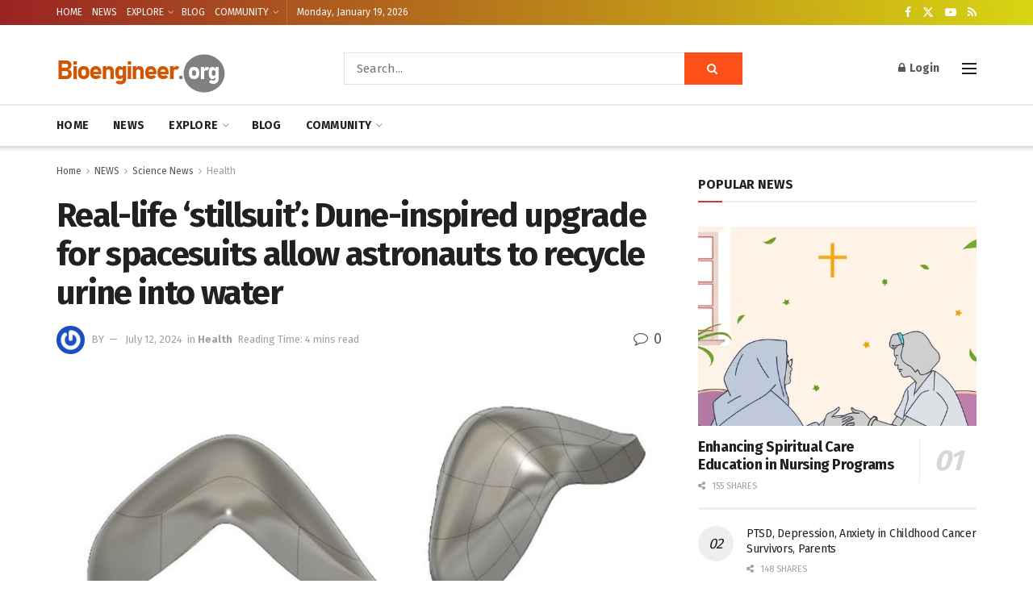

--- FILE ---
content_type: text/html; charset=utf-8
request_url: https://www.google.com/recaptcha/api2/aframe
body_size: 267
content:
<!DOCTYPE HTML><html><head><meta http-equiv="content-type" content="text/html; charset=UTF-8"></head><body><script nonce="MqjhiJ_JzkMu06S5JS0rIA">/** Anti-fraud and anti-abuse applications only. See google.com/recaptcha */ try{var clients={'sodar':'https://pagead2.googlesyndication.com/pagead/sodar?'};window.addEventListener("message",function(a){try{if(a.source===window.parent){var b=JSON.parse(a.data);var c=clients[b['id']];if(c){var d=document.createElement('img');d.src=c+b['params']+'&rc='+(localStorage.getItem("rc::a")?sessionStorage.getItem("rc::b"):"");window.document.body.appendChild(d);sessionStorage.setItem("rc::e",parseInt(sessionStorage.getItem("rc::e")||0)+1);localStorage.setItem("rc::h",'1768860726312');}}}catch(b){}});window.parent.postMessage("_grecaptcha_ready", "*");}catch(b){}</script></body></html>